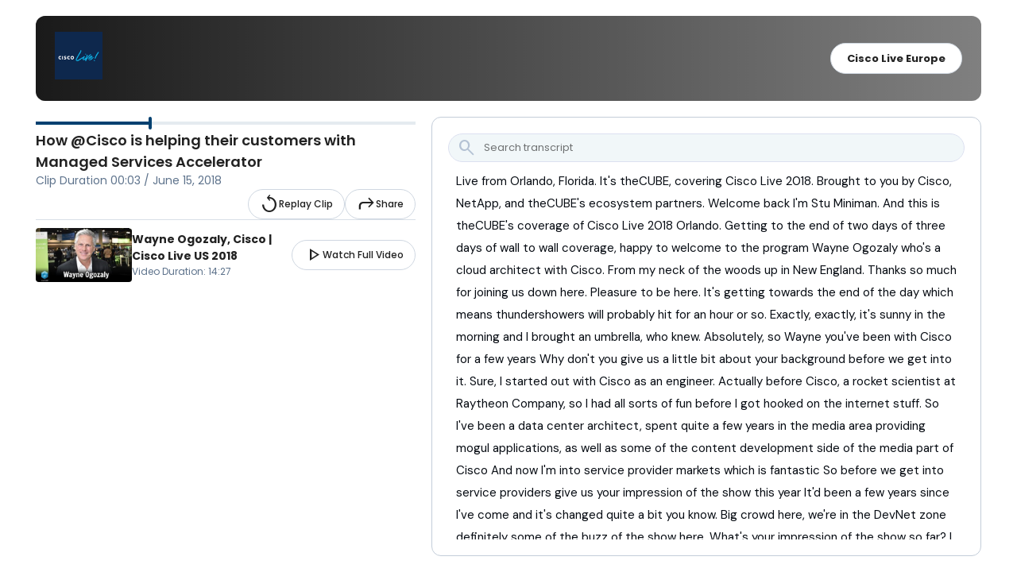

--- FILE ---
content_type: text/html; charset=UTF-8
request_url: https://video.cube365.net/c/907501
body_size: 2731
content:






<!DOCTYPE html>
<html lang="en">
    <head>
        <title>Cisco Cloud</title>
        <link href="https://fonts.googleapis.com/css?family=Roboto:400,500,700,900" rel="stylesheet">
        <link href="https://fonts.googleapis.com/css2?family=DM+Sans:ital,opsz,wght@0,9..40,100..1000;1,9..40,100..1000&family=Poppins:ital,wght@0,400;0,500;0,600;0,700;1,400;1,500;1,600;1,900&display=swap" rel="stylesheet">
        <link rel="stylesheet" media="screen" href="/assets/stylesheets/main.css?v=1ip0agj">
        <link rel="stylesheet" media="screen" href="/assets/stylesheets/video-js.css?v=1ip0agj">
        <link rel="stylesheet" type="text/css" href="/assets/stylesheets/vjs-theme-cube365.css?v=1ip0agj">
        <link rel="stylesheet" type="text/css" href="/assets/stylesheets/videojs-vtt-thumbnails.css?v=1ip0agj">

        <meta name="viewport" content="width=device-width, initial-scale=1">
        
<!-- start Mixpanel --><script type="text/javascript">(function(e,a){if(!a.__SV){var b=window;try{var c,l,i,j=b.location,g=j.hash;c=function(a,b){return(l=a.match(RegExp(b+"=([^&]*)")))?l[1]:null};g&&c(g,"state")&&(i=JSON.parse(decodeURIComponent(c(g,"state"))),"mpeditor"===i.action&&(b.sessionStorage.setItem("_mpcehash",g),history.replaceState(i.desiredHash||"",e.title,j.pathname+j.search)))}catch(m){}var k,h;window.mixpanel=a;a._i=[];a.init=function(b,c,f){function e(b,a){var c=a.split(".");2==c.length&&(b=b[c[0]],a=c[1]);b[a]=function(){b.push([a].concat(Array.prototype.slice.call(arguments,
0)))}}var d=a;"undefined"!==typeof f?d=a[f]=[]:f="mixpanel";d.people=d.people||[];d.toString=function(b){var a="mixpanel";"mixpanel"!==f&&(a+="."+f);b||(a+=" (stub)");return a};d.people.toString=function(){return d.toString(1)+".people (stub)"};k="disable time_event track track_pageview track_links track_forms register register_once alias unregister identify name_tag set_config reset opt_in_tracking opt_out_tracking has_opted_in_tracking has_opted_out_tracking clear_opt_in_out_tracking people.set people.set_once people.unset people.increment people.append people.union people.track_charge people.clear_charges people.delete_user".split(" ");
for(h=0;h<k.length;h++)e(d,k[h]);a._i.push([b,c,f])};a.__SV=1.2;b=e.createElement("script");b.type="text/javascript";b.async=!0;b.src="undefined"!==typeof MIXPANEL_CUSTOM_LIB_URL?MIXPANEL_CUSTOM_LIB_URL:"file:"===e.location.protocol&&"//cdn4.mxpnl.com/libs/mixpanel-2-latest.min.js".match(/^\/\//)?"https://cdn4.mxpnl.com/libs/mixpanel-2-latest.min.js":"//cdn4.mxpnl.com/libs/mixpanel-2-latest.min.js";c=e.getElementsByTagName("script")[0];c.parentNode.insertBefore(b,c)}})(document,window.mixpanel||[]);
mixpanel.init("8fd4a865a9ed5b3d261ba1788edd31ee");</script><!-- end Mixpanel -->


        
    




<script async src="https://www.googletagmanager.com/gtag/js?id=UA-84265871-1"></script>
<script>
  window['ga-disable-UA-84265871-1'] = false;
  window.dataLayer = window.dataLayer || [];
  function gtag(){dataLayer.push(arguments);}
  gtag('js', new Date());
  gtag('config', 'UA-84265871-1');
</script>

    

    
        <meta property="og:url" content="https://video.cube365.net/c/907501">
    
    
        <meta property="fb:app_id" content="395926170806342">
    
    
        <meta property="og:title" content="How @Cisco is helping their customers with Managed Services Accelerator">
    
    
        <meta property="og:description" content="How @Cisco is helping their customers with Managed Services Accelerator – Wayne Ogozaly, Cisco | Cisco Live US 2018">
    
    
        <meta property="og:image" content="https://video.cube365.net/video/9841/big-image">
    
    
        <meta property="og:type" content="video.other">
        <meta property="og:video" content="https://video.cube365.net/c/907501/embed">
        <meta property="og:video:width" content="1920">
        <meta property="og:video:height" content="1080">
        <meta property="og:video" content="https://video.cube365.net/c/907501/embed">
        <meta property="og:video:url" content="https://video.cube365.net/c/907501/embed">
        <meta property="og:video:secure_url" content="https://video.cube365.net/c/907501/embed">
        <meta property="og:video:type" content="text/html">
    


    
        



    <meta name="twitter:card" content="player">
    
    
        <meta name="twitter:site" content="@theCUBE">
    

    
    
        <meta name="twitter:title" content="Wayne Ogozaly, Cisco | Cisco Live US 2018">
    

    
    
        <meta name="twitter:description" content="Managed Services Accelerator provides a service provider platform for multi tenancy&quot;.">
    

    
    
        <meta name="twitter:image" content="https://video.cube365.net/video/9841/big-image?showDuration=00%3A02">
    

    
    
        <meta name="twitter:player" content="https://video.cube365.net/c/907501/embed">
    

    
    
        <meta name="twitter:player:width" content="640">
    

    
    
        <meta name="twitter:player:height" content="360">
    



    
    <link rel="stylesheet" href="/assets/stylesheets/permalink.css?v=1ip0agj">
    <link rel="stylesheet" href="/assets/stylesheets/permalink.module.css?v=1ip0agj"></link>
    <link rel="stylesheet" href="https://fonts.googleapis.com/css2?family=Material+Symbols+Outlined:opsz,wght,FILL,GRAD@20..48,100..700,0..1,-50..200" />
    <style>
            .material-symbols-outlined {
                font-variation-settings:
                        'FILL' 0,
                        'wght' 500,
                        'GRAD' 0,
                        'opsz' 48
            }
    </style>
    <link rel="stylesheet" href="/assets/stylesheets/font-awesome.css?v=1ip0agj">

    
        <link rel="alternate" type="application/json+oembed" href="http://video.cube365.net/oembed.json?url=http%3A%2F%2Fvideo.cube365.net%2Fc%2F907501%3Fautoplay%3Dfalse">
    
    
            
                <link rel="shortcut icon" href="https://www.cisco.com/favicon.ico">
            
        
    <script>
    window.config = {
        facebookAppId: "395926170806342"
    };
</script>

    </head>
    <body>
        <noscript>
            <p>
                This is an interactive website that uses JavaScript.
                Please enable JavaScript in your browser's settings
            </p>
        </noscript>

        
    
        
<script type="application/ld+json">
{
      "@context" : "http://schema.org/",
      "@type" : "VideoObject",
      "name" : "How @Cisco is helping their customers with Managed Services Accelerator",
      "description" : null,
      "thumbnailUrl" : "https://video.cube365.net/video/9841/big-image",
      "duration": "P0Y0M0DT0H0M3.000S",
      "embedURL": "http://video.cube365.net/c/907501",
      "uploadDate": "2018-06-15T16:58:44.595Z"
}
</script>
    
    <main />

    <script src="/assets/javascripts/permalink.module.js?v=1ip0agj"></script>

    <script type="text/javascript">
            function inIframe () {
                try {
                    return window.self !== window.top;
                } catch (e) {
                    return true;
                }
            }

            window.startup({
                clip: 907501,
                video: {"clips":[{"end":260.7099914550781,"id":907501,"language":null,"start":257.9700012207031,"tags":"#theCUBE #CiscoLive","title":"How @Cisco is helping their customers with Managed Services Accelerator","description":null,"createdAt":"2018-06-15T16:58:44.595Z"}],"description":null,"duration":867.0,"id":9841,"live":false,"muxPlaybackId":null,"youtubeId":"fyovsNPq0Kg","publishedAt":"2018-06-12T21:01:33Z","title":"Wayne Ogozaly, Cisco | Cisco Live US 2018","thumbnailUrl":"https://i.ytimg.com/vi/fyovsNPq0Kg/mqdefault.jpg"},
                autoplay: true,
                iframe: inIframe(),
                customStyle: {"accentColor":null,"favicon":"https://www.cisco.com/favicon.ico","headerImage":"https://yt3.ggpht.com/2B1lLIXoxtgok65l5w55GhZwFWIK3kR7LpyZaxBNcHfwgwG8MxgJ6bygoOv8GD30IhBgaGfq=w1920-fcrop64=1,00000000ffffffff-k-c0xffffffff-no-nd-rj","id":9,"logo":"https://yt3.ggpht.com/a/AGF-l7_mnCPtQLpuPseV5y9w7hekAdEFKTl3h1r6ZA=s800-c-k-c0xffffffff-no-rj-mo","logoTitle":"Cisco Live Europe","logoUrl":"https://youtube.com/channel/UCKAkjbo8oOwSqILPjUzH9Eg","title":"Cisco Cloud"}
            });
    </script>

    </body>
</html>



--- FILE ---
content_type: text/css
request_url: https://video.cube365.net/assets/stylesheets/permalink.module.css?v=1ip0agj
body_size: 3988
content:
.QUn1t3FMfjGA2JCDHpMm {
    display:flex;
    align-items: center;
    border: 1px solid #DCE0F0;
    background: #F1F7F9;
    flex: 1;
    border-radius: 90px;
    color: #071013;
    font-size: 13px;
    font-style: normal;
    font-weight: 400;
    line-height: 24px; /* 184.615% */
}

.QUn1t3FMfjGA2JCDHpMm:focus-within {
    border-color: #0d6efd;
}

.QUn1t3FMfjGA2JCDHpMm > *:last-child {
    border-top-right-radius: 90px;
    border-bottom-right-radius: 90px;
}

.BozqKfL0phVEKzbMxhQp {
    color:#B4C2D4;
    font-size: 24px;
    margin-left: 10px;
    margin-right: 10px;
}

.y2cUqduYUrsSEH630Hdg {
    border: none;
    background: none;
    padding: 5px 0;
    flex: 1;
    min-width: 1px;
}

.y2cUqduYUrsSEH630Hdg:focus {
    outline: none;
}

.jI5xeBNMFWKfaeK1ZArx {
    font-size: 24px;
    color: #5E738C;
    cursor: pointer;
    margin-right: 10px;
}

.qkmAZ8j7y6nhmzseBlPA, .KIGtwsxhOeC0CUMgdI07, .hKLrf27XsQnBd3k6mUK_ {
    align-self: stretch;
    display: flex;
    padding: 0 6px;
    justify-content: center;
    align-items: center;
    background: #3B4B5E;
    border: none;
    color: white;
    cursor: pointer;
}

.hKLrf27XsQnBd3k6mUK_ {
    cursor: default;
}

.qkmAZ8j7y6nhmzseBlPA {
    border-right: 1px solid #fff;
}

.KIGtwsxhOeC0CUMgdI07 {
    border-left: 1px solid #fff;
}

.qkmAZ8j7y6nhmzseBlPA:hover, .KIGtwsxhOeC0CUMgdI07:hover {
    background: #000000;
}

.eaun454awrMD_dgkyZ9s {
    display: flex;
    justify-content: space-between;
    align-items: center;
    padding: 20px 24px;
    border-radius: 12px;
    background-color: grey;
    background-position: center;
    background-size: cover;
    position: relative;
}

.eaun454awrMD_dgkyZ9s::before {
    content: "";
    border-radius: 12px;
    position: absolute;
    top: 0;
    left: 0;
    right: 0;
    bottom: 0;
    background-size: cover;
    background-position: center;
    background-repeat: no-repeat;
    background-image: linear-gradient(90deg, rgba(0, 0, 0, 0.8) 0%, rgba(0, 0, 0, 0) 100%);
}

.RB1jakjk5j43iWYzGzyo {
    flex-shrink: 0;
    z-index: 0;
    position: relative;
}

.RB1jakjk5j43iWYzGzyo > img {
    height: 60px;
}

.rPcBxh2EfKVqKqzPEOgT {
    z-index: 0;
    color: #222;
    text-align: center;
    font-family: Poppins, sans-serif;
    font-size: 13px;
    font-style: normal;
    font-weight: 700;
    line-height: 150%; /* 19.5px */
    padding: 9px 20px;
    align-items: center;
    border-radius: 90px;
    border: 1px solid #CFD7E0;
    background: #FFF;
}


:root {
    --default-accent-color: #257DAA;
    --default-border-color: #C3CDD9;
    --default-text-color: #000;
}

.kmc2QWpIyVhzE_DMIk8x {
    --default-button-background-color: white;
    --background-color: var(--default-button-background-color);
    --border-color: var(--default-accent-color);
    --text-color: var(--default-accent-color);
    --hover-background-color: var(--text-color);
    --hover-text-color: var(--background-color);
    display: inline-flex;
    padding: 8px 14px;
    align-items: center;
    justify-content: center;
    gap: 6px;
    border-radius: 90px;
    border: 1px solid var(--border-color);
    background-color: var(--background-color);
    color: var(--text-color);
    cursor: pointer;
    transition: background-color 250ms ease-in-out, color 250ms ease-in-out;

    &:hover:not([disabled]) {
        background-color: var(--hover-background-color);
        color: var(--hover-text-color);
    }

    &[disabled] {
        cursor: default;
        opacity: 0.6;
    }

    &.tDoGp0KYwcFDpYCmPkOR {
        --background-color: var(--default-accent-color);
        --text-color: var(--default-button-background-color);
    }
}

input[type="checkbox"].MFIT4zsb2Zi1sexqNCKH {
    --default-background-color: var(--default-accent-color);
    --width: 40px;
    --height: 20px;
    --circle-color-checked: white;
    --circle-color-unchecked: white;
    --background-color-checked: var(--default-accent-color);
    --background-color-unchecked: #b6b6b6;
    --circle-size: 14px;
    --circle-padding: calc(var(--height) / 2 - var(--circle-size) / 2);

    -webkit-appearance: none;
    -moz-appearance: none;
    appearance: none;

    display: inline-block;
    width: var(--width);
    height: var(--height);
    background-color: var(--background-color-unchecked);
    position: relative;
    border-radius: calc(var(--height) / 2);
    vertical-align: top;

    &:not([disabled]) {
        cursor: pointer;
    }

    &:checked {
        background-color: var(--background-color-checked);

        &:before {
            background-color: var(--circle-color-checked);
            transform: translateX(calc(var(--width) - var(--circle-size) - (var(--circle-padding) * 2)));
        }
    }

    &:before {
        position: absolute;
        top: var(--circle-padding);
        left: var(--circle-padding);
        content: "";
        width: var(--circle-size);
        height: var(--circle-size);
        box-shadow: 0 0 4px 0 rgba(0, 0, 0, 0.25);

        background-color: var(--circle-color-unchecked);
        border-radius: 100%;
        transition-property: transform;
        transition-duration: 0.2s;
    }
}

.modal-root .modal.lmTqUX9yPLmA57oag65K .close-btn {
    top: 10px;
    right: 10px;
}

.DeMa4dGANVW_NTkmG0Cw {
    width: 100vw;
    max-width: 735px;
    display: grid;
    gap: 0 12px;
    grid-template-columns: min-content 1fr;
    grid-template-rows: repeat(4, auto);
    grid-template-areas:
            "p n"
            "p j"
            "p l"
            "b b";
}

.crR09zXxFAHOdsmayktO {
    grid-area: p;
    width: 94px;
    height: 94px;
    border-radius: 4px;
    background-size: cover;
    background-position: center;
    background-color: lightgray;
    margin-right: 4px;
}

.NJG1jFeJ2sqC_3mVU8AE {
    grid-area: n;
    color: #222;
    margin: 0;
    font-family: Poppins, sans-serif;
    font-size: 28px;
    font-style: normal;
    font-weight: 700;
    line-height: 30px;
}

.miZafYfhvc91Uou0Zy7T {
    grid-area: j;
    color: #666;
    margin: 0;
    font-family: "DM Sans", sans-serif;
    font-size: 16px;
    font-style: normal;
    font-weight: 400;
    line-height: 25px; /* 200% */
}

.NNu756lOXd7gz5ojELXN {
    margin-top: 3px;
    grid-area: l;
    display: flex;
    gap: 8px;
    align-self: flex-end;
}
.NNu756lOXd7gz5ojELXN > * {
    display: flex;
    align-items: center;
    justify-content: center;
    border-radius: 2px;
    border: 1px solid #5E738C;
    width: 24px;
    height: 24px;
}

.qdi3FtsexTfUJhcIN0LS {
}

.SHfHQn3xOfksLf5CnyKc {
}

.rlTWcAUzBcXCwtF0GwQR {
}

.RuuN3ZQpP2bUAK8olAnY {
    font-size: 12px;
    margin-left: auto;
}

.JMxZ1hzzA3WRl67FlpHJ {
    grid-area: b;
    color: #222;
    font-family: "DM Sans", sans-serif;
    font-size: 16px;
    font-style: normal;
    font-weight: 400;
    line-height: 24px; /* 150% */
}
.wXlLs3thbvq2Mt07noMu {
    height: 16px;
    position: relative;
}

.zP5x3ZUptI39u6uRZ3Wl {
    position: absolute;
    height: 4px;
    top: 6px;
    width: 100%;
    left: 0;
    background: rgba(0, 64, 112, 0.1);
}

.dOukBe_3lt4zj7rRbO6e {
    position: absolute;
    height: 4px;
    top: 6px;
    left: 0;
    background: #004070;
}

.ytS0wNd6MTkLf2KPuL4A {
    position: absolute;
    height: 16px;
    top: 0;
    width: 4px;
    background: #004070;
    border-radius: 2px;
    cursor: pointer;
}

.iMYLEXi6jh11gfl_H3P0 {
    position: absolute;
    top: 3px;
    height: 10px;
    background: #004070;
    opacity: 0.5;
    border-radius: 4px;
}

.A7OE8ZARl4_bKBaIqjTz, .Lj6vybsv0GNetAojqk0y {
    position: absolute;
    height: 16px;
    top: 0;
    width: 4px;
    background: #FFD643;
    border-radius: 2px;
    cursor: pointer;
}

.Lj6vybsv0GNetAojqk0y {
    background: #ffa143;
}
.ynV0vgTL9hiNeyZy8q2B {
    display: flex;
    flex-direction: column;
    overflow: auto;
}

.fvyRfVKxnVyLLyzfT5hv {
    position: relative;
    gap: 10px;
    display: flex;
    align-items: center;
    padding: 22px 0;
    border-bottom: 1px solid #D8DFE7;
}

.fvyRfVKxnVyLLyzfT5hv:last-child {
    border-bottom: none;
}

.vJJAtmIIJft_sTuthhQn .dxOMJWsshyNsSJWFQoPJ {
    font-weight: 700;
}

.dViibdOzjdwr2LEyE5YR {
    position: absolute;
    top: 8px;
    height: 4px;
    border-radius: 1px;
    background-color: #D3DCE8;
}

.pQwcX1cXJY5IUsI2F_yC {
    position: absolute;
    top: 0;
    left: 0;
    height: 100%;
    border-radius: 1px;
    background: #004070;
}

.WFcZAicM6MM30AkCiQmf {
    border: none;
    padding: 0;
    background: none;
    cursor: pointer;
}

._kT2unicX5YP3P0urRdQ {
    border: none;
    padding: 0;
    background: none;
    cursor: pointer;
    display: flex;
    align-items: center;
    justify-content: center;
    color: rgb(157, 158,160);
}

.E52XMvpxMb_iK5zrrAgQ {
    display: flex;
    padding: 0 8px;
    justify-content: center;
    align-items: center;
    border-radius: 20px;
    background: #000;
    color: #FFF;
    font-family: Poppins, sans-serif;
    font-size: 12px;
    font-style: normal;
    font-weight: 600;
    line-height: 20px; /* 233.333% */
    text-transform: uppercase;
}

.dxOMJWsshyNsSJWFQoPJ {
    font-family: "Poppins", sans-serif;
    font-size: 16px;
    font-style: normal;
    font-weight: 400;
    line-height: 24px; /* 150% */
    flex: 1;
    cursor: pointer;
    color: rgb(157, 158,160);
}

.x7ETk8JMARCKzU3Cq0ZL {
    margin-left: 10px;
    padding: 8px 14px;
    align-items: center;
    gap: 6px;
    color: #555;
    font-family: "Roboto Flex", sans-serif;
    font-size: 12px;
    font-style: normal;
    font-weight: 700;
    line-height: 20px; /* 166.667% */
    border-radius: 90px;
    background: #D3DCE8;
    border: none;
    cursor: pointer;
    display: none;
}

.x7ETk8JMARCKzU3Cq0ZL:hover {
    background: #C8D3E0;
}

.fvyRfVKxnVyLLyzfT5hv.vJJAtmIIJft_sTuthhQn .x7ETk8JMARCKzU3Cq0ZL {
    display: flex;
}
.fvyRfVKxnVyLLyzfT5hv:hover .dxOMJWsshyNsSJWFQoPJ, .fvyRfVKxnVyLLyzfT5hv.vJJAtmIIJft_sTuthhQn .dxOMJWsshyNsSJWFQoPJ {
    color: #070C13;
}
.fvyRfVKxnVyLLyzfT5hv:hover ._kT2unicX5YP3P0urRdQ, .fvyRfVKxnVyLLyzfT5hv:hover .WFcZAicM6MM30AkCiQmf {
    color: #004070;
}
.Hf79sbqGmNkMIU3WmCdN {
    transform: scaleX(-1);
}

/*noinspection CssInvalidMediaFeature*/
@media(max-width: 1024px) {
    .fvyRfVKxnVyLLyzfT5hv {
        border: none;
    }
}

.w00kYamPXjHVfcYtcNGN {
    display: flex;
    flex-direction: column;
    overflow: hidden;
    height: 100%;
}

.R3g1MX41cHKafmW2BFCm {
    display: grid;
    grid-template-columns: min(calc((100vh - 450px) * 1.77), 60vw)  1fr; /* calculate video width so it's taking all height - constant px */
    padding: 20px 45px;
    gap: 20px;
    height: 100%;
    overflow: hidden;
}

.eaun454awrMD_dgkyZ9s {
    grid-column-start: 1;
    grid-column-end: 3;
}

.QUn1t3FMfjGA2JCDHpMm {
    flex: none;
}

.zuAnDHfrCjsy7_kO5cbM {
    display: flex;
    flex-direction: column;
    gap: 10px;
    overflow: hidden;
    flex: none;
    max-height: 100%;
}

.zuAnDHfrCjsy7_kO5cbM > *:last-child {
    border-top: 1px solid #D8DFE7;
}

.sOs8INU3yhB1CPDQqNCw {
    display: flex;
    flex-direction: column;
    gap: 20px;
    padding: 20px;
    border-radius: 12px;
    border: 1px solid #C3CDD9;
    overflow: hidden;
}

.kvtmMp_VPG31VN_fMzQA {
    width: 100%;
    display: block;
    background: black;
    overflow: hidden;
    border-radius: 12px;
    flex: none;
}

.WTga7TP1VftSUnPSpGYF {
    width: 100%;
    aspect-ratio: 16/9;
}

.kvtmMp_VPG31VN_fMzQA.aoggUdZ_7nc_Nd_Cd71a {
    width: 100%;
    height: 100%;
}

.EX0bkJcBogmrDXuDNo42 {
    display: block;
    width: 100%;
    padding-bottom: 56.25%;
    position: relative;
}

.EX0bkJcBogmrDXuDNo42 .youtube {
    position: absolute;
    top: 0;
    left: 0;
    right: 0;
    bottom: 0;
    display: block;
    background-color: black;
}

.r6NtvOOIMCLDEIK1fFPx {
    display: flex;
    flex-direction: column;
    gap: 6px;
}

.mCJ5RyBCJoGysXg5Ifd_ {
    color: #222;
    font-family: Poppins, sans-serif;
    font-size: 18px;
    font-style: normal;
    font-weight: 600;
    line-height: 27px; /* 150% */
}

.LWjizyGOJ7_WtO6sAzE_ {
    color: #5E738C;
    font-family: Poppins, sans-serif;
    font-size: 14px;
    font-style: normal;
    font-weight: 400;
    line-height: 21px; /* 150% */
}

.NwPRuv1JtWnAlYN1Ujkc {
    display: flex;
    gap: 10px;
    justify-content: flex-end;
}

.NwPRuv1JtWnAlYN1Ujkc > button {
    display: flex;
    align-items: center;
    justify-content: center;
    gap: 6px;
    padding: 4px 14px;
    border-radius: 90px;
    border: 1px solid #CFD7E1;
    background: #FFF;
    font-family: Poppins, sans-serif;
    color: #222;
    font-size: 12px;
    font-style: normal;
    font-weight: 500;
    line-height: 28px; /* 233.333% */
    cursor: pointer;
}

.NwPRuv1JtWnAlYN1Ujkc > button:hover {
    background: #F7F9FC;
}

.WjnP8tkE3YxWoCajTomU {
    transform: scaleX(-1);
}

.odAsgwan_KxieR8qafyQ {
    display: flex;
    align-items: center;
    gap: 20px;
    padding-top: 10px;
}

.FUKZgbwSiA55detbTGt6 {
    height: 68px;
    border-radius: 4px;
}

.Phw3Y4WxmAHZ9JUwQdl0 {
    display: flex;
    flex-direction: column;
    gap: 6px;
    justify-content: flex-start;
    flex: 1;
}

.Hazc7qyIctCpobuwMjHg {
    color: #222;
    font-family: Poppins, sans-serif;
    font-size: 14px;
    font-style: normal;
    font-weight: 700;
    line-height: normal;
}

.Hazc7qyIctCpobuwMjHg.e1dSdQ0tRt6BJ5f0O0IK {
    font-size: 20px;
    font-style: normal;
    font-weight: 700;
    line-height: 30px; /* 150% */
}

.TjHLf4VFIOhf6N1ll4Jn {
    color: #5E738C;
    font-family: Poppins, sans-serif;
    font-size: 12px;
    font-style: normal;
    font-weight: 400;
    line-height: normal;
}

.TjHLf4VFIOhf6N1ll4Jn.e1dSdQ0tRt6BJ5f0O0IK {
    font-size: 14px;
    font-style: normal;
    font-weight: 400;
    line-height: 21px; /* 150% */
}

.OPiE5Uurg7Urhw519qHY {
    display: flex;
    align-items: center;
    justify-content: center;
    gap: 6px;
    padding: 4px 14px;
    border-radius: 90px;
    border: 1px solid #CFD7E1;
    background: #FFF;
    font-family: Poppins, sans-serif;
    color: #222;
    font-size: 12px;
    font-style: normal;
    font-weight: 500;
    line-height: 28px; /* 233.333% */
    cursor: pointer;
}

.OPiE5Uurg7Urhw519qHY:hover {
    background: #F7F9FC;
}

.transcript-list {

}

.j8GwHWgTMw1awjb8zS_B {
    display: none;
    gap: 13px;
    height: 47px;
    flex: none;
    padding: 0 10px;
}

.j8GwHWgTMw1awjb8zS_B > li {
    display: flex;
    align-items: center;
    justify-content: center;
    padding: 0 10px;
    border-bottom: 3px solid #E6ECF2;
    cursor: pointer;
    flex: 1;
    color: #C3CDD9;
    text-align: center;
    font-family: Poppins, sans-serif;
    font-size: 14px;
    font-style: normal;
    font-weight: 700;
    line-height: 21px; /* 150% */
}

.j8GwHWgTMw1awjb8zS_B > li.YdrvxdbHIzTpjy8pf3tF {
    flex: none;
}

.j8GwHWgTMw1awjb8zS_B > li.e3LcxgCFvJkiL84RUxE2 {
    border-bottom-color:#004070;
    color: #004070;
    cursor: default;
}

.PNXEoACzttWLAaUa9Ju5 {
    display: flex;
    padding: 4px 6px;
    align-items: center;
    gap: 8px;
    border-radius: 90px;
    background: #E6ECF2;
    color: #000;
    font-family: Poppins, sans-serif;
    font-size: 11px;
    font-style: normal;
    font-weight: 400;
    line-height: normal;
    margin-bottom: 8px;
    width: max-content;
    cursor: pointer;
}

.f7ig2JlwgFP5s9bjrNzu {
    width: 16px;
    height: 16px;
    background-position: center;
    background-size: cover;
    border-radius: 100%;
}

/*noinspection CssInvalidMediaFeature*/
@media(max-width: 1024px) {
    .R3g1MX41cHKafmW2BFCm {
        display: flex;
        flex-direction: column;
        padding: 0;
        gap: 0;
    }
    .zuAnDHfrCjsy7_kO5cbM {
    }
    .zuAnDHfrCjsy7_kO5cbM > *:last-child {
        border-top: none;
    }
    .sOs8INU3yhB1CPDQqNCw {
        padding: 0;
        border-radius: 0;
        border: none;
        margin: 10px 10px 0;
    }
    .kvtmMp_VPG31VN_fMzQA {
        border-radius: 0;
    }
    .r6NtvOOIMCLDEIK1fFPx {
        padding: 0 10px;
    }
    .odAsgwan_KxieR8qafyQ {
        margin: 10px 10px 0;
        display: grid;
        grid-template-columns: auto 1fr;
        grid-template-rows: min-content min-content;
        gap: 10px;
        grid-template-areas: "a b" "c c";
    }
    .OPiE5Uurg7Urhw519qHY {
        grid-area: c;
    }
    .eaun454awrMD_dgkyZ9s {
        display: none;
    }
    .NwPRuv1JtWnAlYN1Ujkc {
        justify-content: space-between;
    }
    .NwPRuv1JtWnAlYN1Ujkc > button {
        flex: 1;
    }
    .wXlLs3thbvq2Mt07noMu {
        display: none;
    }
    .ynV0vgTL9hiNeyZy8q2B {
        margin: 0 10px;
    }
    .j8GwHWgTMw1awjb8zS_B {
        display: flex;
    }
    .uoJotgHbx6k2UEbebOv0 .sOs8INU3yhB1CPDQqNCw, .cmQr9hIpBQUxWKC9ySgG .sOs8INU3yhB1CPDQqNCw {
        display: none;
    }
    .uoJotgHbx6k2UEbebOv0 .ynV0vgTL9hiNeyZy8q2B, .rSRVJwy7Ckvodwl1S8de .ynV0vgTL9hiNeyZy8q2B {
        display: none;
    }
    .cmQr9hIpBQUxWKC9ySgG .odAsgwan_KxieR8qafyQ, .rSRVJwy7Ckvodwl1S8de .odAsgwan_KxieR8qafyQ,
    .cmQr9hIpBQUxWKC9ySgG .r6NtvOOIMCLDEIK1fFPx, .rSRVJwy7Ckvodwl1S8de .r6NtvOOIMCLDEIK1fFPx {
        display: none;
    }

}

/*noinspection CssInvalidMediaFeature*/
@media (max-width: 1024px) and (orientation: landscape) {
    .sOs8INU3yhB1CPDQqNCw {
        display: none;
    }
    .kvtmMp_VPG31VN_fMzQA {
        position: absolute;
        height: 100%;
    }
    .EX0bkJcBogmrDXuDNo42 {
        padding-bottom: 0;
        height: 100%;
    }
    .ynV0vgTL9hiNeyZy8q2B {
        display: none;
    }
    .r6NtvOOIMCLDEIK1fFPx {
        display: none;
    }
}
